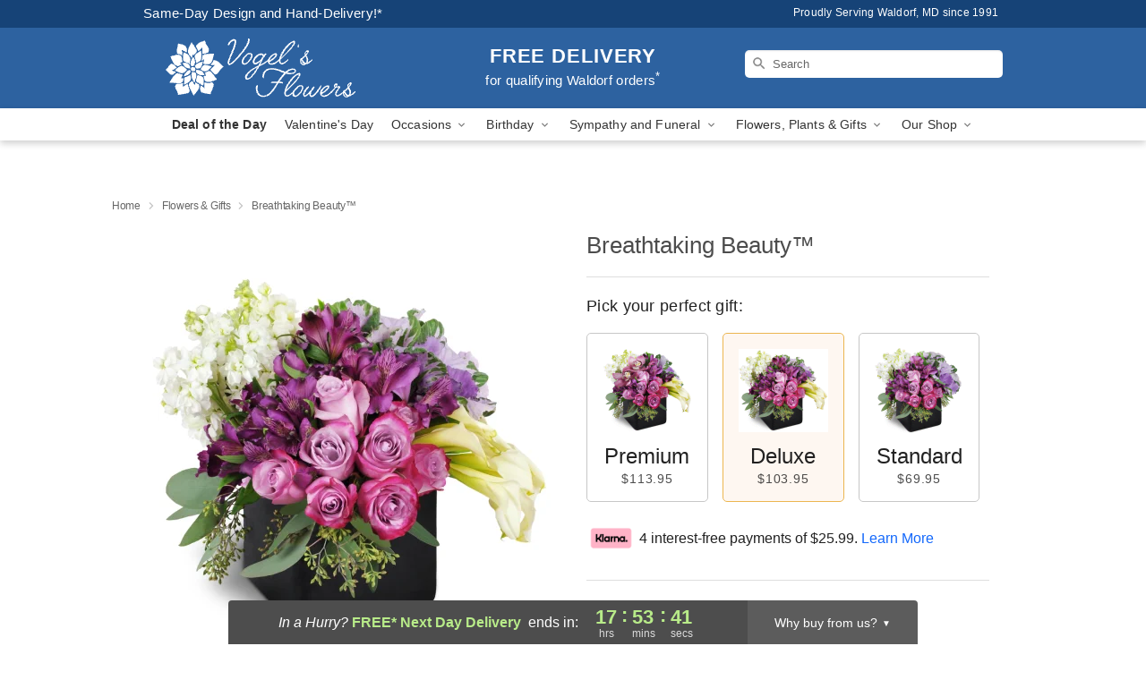

--- FILE ---
content_type: text/html; charset=UTF-8
request_url: https://www.vogelsflowers.net/storefronts/datesClosed?fcplus=0
body_size: 620
content:
{"no_delivery_dates":["2026-01-01","2026-01-02","2026-01-03","2026-01-04","2026-01-09","2026-01-10","2026-01-11","2026-01-12","2026-01-16","2026-01-17","2026-01-18","2026-01-19","2026-01-24","2026-01-25","2026-01-31","2026-02-01","2026-02-07","2026-02-08","2026-02-14","2026-02-15","2026-02-21","2026-02-22","2026-02-28","2026-03-01","2026-03-07","2026-03-08","2026-03-14","2026-03-15","2026-03-21","2026-03-22","2026-03-28","2026-03-29","2026-04-04","2026-04-05","2026-04-11","2026-04-12","2026-04-18","2026-04-19","2026-04-25","2026-04-26"],"no_pickup_dates":["2026-01-01","2026-01-02","2026-01-03","2026-01-04","2026-01-09","2026-01-10","2026-01-11","2026-01-12","2026-01-16","2026-01-17","2026-01-18","2026-01-19","2026-01-24","2026-01-25","2026-01-31","2026-02-01","2026-02-07","2026-02-08","2026-02-14","2026-02-15","2026-02-21","2026-02-22","2026-02-28","2026-03-01","2026-03-07","2026-03-08","2026-03-14","2026-03-15","2026-03-21","2026-03-22","2026-03-28","2026-03-29","2026-04-04","2026-04-05","2026-04-11","2026-04-12","2026-04-18","2026-04-19","2026-04-25","2026-04-26"],"delivery_cutoff_difference":{"y":0,"m":0,"d":0,"h":6,"i":6,"s":15,"f":0.589285,"weekday":0,"weekday_behavior":0,"first_last_day_of":0,"invert":0,"days":0,"special_type":0,"special_amount":0,"have_weekday_relative":0,"have_special_relative":0},"pickup_cutoff_difference":{"y":0,"m":0,"d":0,"h":3,"i":36,"s":15,"f":0.589285,"weekday":0,"weekday_behavior":0,"first_last_day_of":0,"invert":0,"days":0,"special_type":0,"special_amount":0,"have_weekday_relative":0,"have_special_relative":0},"pickup_cutoff":"4:30 PM EDT","delivery_cutoff":"2:00 PM EDT","delivery_today":false,"pickup_today":false,"pickup_disabled":false,"delivery_disabled":false,"delivery_cutoff_diff_next":{"y":0,"m":0,"d":0,"h":17,"i":53,"s":44,"f":0.393467,"weekday":0,"weekday_behavior":0,"first_last_day_of":0,"invert":1,"days":0,"special_type":0,"special_amount":0,"have_weekday_relative":0,"have_special_relative":0},"delivery_next_100hr":true}